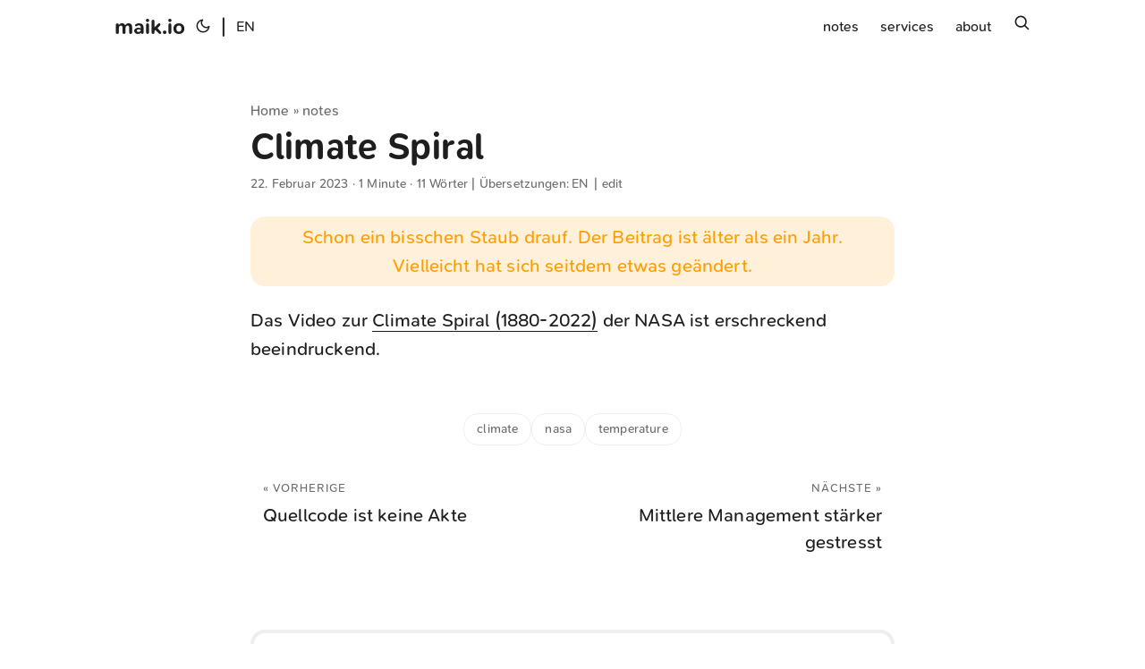

--- FILE ---
content_type: text/html; charset=utf-8
request_url: https://maik.io/notes/2023-02-22-climate-spiral/
body_size: 4053
content:
<!doctype html><html lang=de dir=auto><head><meta charset=utf-8><meta http-equiv=X-UA-Compatible content="IE=edge"><meta name=viewport content="width=device-width,initial-scale=1,shrink-to-fit=no"><meta name=robots content="index, follow"><title>Climate Spiral | maik.io</title><meta name=keywords content="climate,nasa,Temperature"><meta name=description content="Das Video zur Climate Spiral (1880-2022) der NASA ist erschreckend beeindruckend."><meta name=author content="maik"><link rel=canonical href=https://maik.io/notes/2023-02-22-climate-spiral/><meta name=fediverse:creator content="@maik@norden.social"><link crossorigin=anonymous href=/assets/css/stylesheet.412cc5c25a2528770030d2a3b4f87bf6583a0bf43b504a411bc8f3ab8240ba05.css integrity="sha256-QSzFwlolKHcAMNKjtPh79lg6C/Q7UEpBG8jzq4JAugU=" rel="preload stylesheet" as=style><link rel=icon href=https://maik.io/favicon.png><link rel=icon type=image/png sizes=16x16 href=https://maik.io/favicon16x16.png><link rel=icon type=image/png sizes=32x32 href=https://maik.io/favicon32x32.png><link rel=apple-touch-icon href=https://maik.io/apple_touch_icon.png><link rel=mask-icon href=https://maik.io/mono.svg color=#000000><meta name=theme-color content="#2e2e33"><meta name=msapplication-TileColor content="#2e2e33"><link rel=alternate hreflang=de href=https://maik.io/notes/2023-02-22-climate-spiral/><link rel=alternate hreflang=en href=https://maik.io/en/notes/2023-02-22-climate-spiral/><link rel=webmention href=https://webmention.io/maik.io/webmention><link href=https://norden.social/@maik rel=me><link href=https://github.com/maik-wi rel=me><link href=mailto:blog@maik.io rel=me><script src=/webmention/webmention.min.js async></script><noscript><style>#theme-toggle,.top-link{display:none}</style><style>@media(prefers-color-scheme:dark){:root{--theme:rgb(29, 30, 32);--entry:rgb(46, 46, 51);--primary:rgb(218, 218, 219);--secondary:rgb(155, 156, 157);--tertiary:rgb(65, 66, 68);--content:rgb(196, 196, 197);--code-block-bg:rgb(46, 46, 51);--code-bg:rgb(55, 56, 62);--border:rgb(51, 51, 51)}.list{background:var(--theme)}.list:not(.dark)::-webkit-scrollbar-track{background:0 0}.list:not(.dark)::-webkit-scrollbar-thumb{border-color:var(--theme)}}</style></noscript><meta property="og:title" content="Climate Spiral"><meta property="og:description" content="Das Video zur Climate Spiral (1880-2022) der NASA ist erschreckend beeindruckend."><meta property="og:type" content="article"><meta property="og:url" content="https://maik.io/notes/2023-02-22-climate-spiral/"><meta property="fediverse:creator" content="@maik@norden.social"><meta property="og:image" content="https://og.maik.io/api/ogimage?title=Climate+Spiral"><meta property="article:section" content="notes"><meta property="article:published_time" content="2023-02-22T09:36:22+02:00"><meta property="article:modified_time" content="2023-02-22T09:36:22+02:00"><meta property="og:site_name" content="maik.io"><script type=application/ld+json>{"@context":"https://schema.org","@type":"BreadcrumbList","itemListElement":[{"@type":"ListItem","position":1,"name":"notes","item":"https://maik.io/notes/"},{"@type":"ListItem","position":2,"name":"Climate Spiral","item":"https://maik.io/notes/2023-02-22-climate-spiral/"}]}</script><script type=application/ld+json>{"@context":"https://schema.org","@type":"BlogPosting","headline":"Climate Spiral","name":"Climate Spiral","description":"Das Video zur Climate Spiral (1880-2022) der NASA ist erschreckend beeindruckend.\n","keywords":["climate","nasa","Temperature"],"articleBody":"Das Video zur Climate Spiral (1880-2022) der NASA ist erschreckend beeindruckend.\n","wordCount":"11","inLanguage":"de","datePublished":"2023-02-22T09:36:22+02:00","dateModified":"2023-02-22T09:36:22+02:00","author":{"@type":"Person","name":"maik"},"mainEntityOfPage":{"@type":"WebPage","@id":"https://maik.io/notes/2023-02-22-climate-spiral/"},"publisher":{"@type":"Organization","name":"maik.io","logo":{"@type":"ImageObject","url":"https://maik.io/favicon.png"}}}</script></head><body id=top><script>localStorage.getItem("pref-theme")==="dark"?document.body.classList.add("dark"):localStorage.getItem("pref-theme")==="light"?document.body.classList.remove("dark"):window.matchMedia("(prefers-color-scheme: dark)").matches&&document.body.classList.add("dark")</script><header class=header><nav class=nav><div class=logo><a href=https://maik.io/ accesskey=h title="maik.io (Alt + H)">maik.io</a><div class=logo-switches><button id=theme-toggle accesskey=t title="(Alt + T)">
<svg id="moon" width="24" height="18" viewBox="0 0 24 24" fill="none" stroke="currentColor" stroke-width="2" stroke-linecap="round" stroke-linejoin="round"><path d="M21 12.79A9 9 0 1111.21 3 7 7 0 0021 12.79z"/></svg>
<svg id="sun" width="24" height="18" viewBox="0 0 24 24" fill="none" stroke="currentColor" stroke-width="2" stroke-linecap="round" stroke-linejoin="round"><circle cx="12" cy="12" r="5"/><line x1="12" y1="1" x2="12" y2="3"/><line x1="12" y1="21" x2="12" y2="23"/><line x1="4.22" y1="4.22" x2="5.64" y2="5.64"/><line x1="18.36" y1="18.36" x2="19.78" y2="19.78"/><line x1="1" y1="12" x2="3" y2="12"/><line x1="21" y1="12" x2="23" y2="12"/><line x1="4.22" y1="19.78" x2="5.64" y2="18.36"/><line x1="18.36" y1="5.64" x2="19.78" y2="4.22"/></svg></button><ul class=lang-switch><li>|</li><li><a href=https://maik.io/en/ title=English aria-label=EN>EN</a></li></ul></div></div><ul id=menu><li><a href=https://maik.io/notes/ title=notes><span>notes</span></a></li><li><a href=https://maik.io/services/ title=Services><span>services</span></a></li><li><a href=https://maik.io/about/ title="Über mich"><span>about</span></a></li><li><a href=https://maik.io/search/ title="Suchen (Alt + /)" aria-label=Suchen accesskey=/><span><span class=menu-icon aria-hidden=true><svg width="22" height="22" viewBox="0 0 24 24" fill="none" stroke="currentColor" stroke-width="2" stroke-linecap="round" stroke-linejoin="round"><circle cx="11" cy="11" r="7"/><line x1="21" y1="21" x2="16.65" y2="16.65"/></svg>
</span><span class=sr-only>search</span></span></a></li></ul></nav></header><main class=main><article class=post-single><header class=post-header><div class=breadcrumbs><a href=https://maik.io/>Home</a>&nbsp;»&nbsp;<a href=https://maik.io/notes/>notes</a></div><h1 class="post-title entry-hint-parent">Climate Spiral</h1><div class=post-meta><span title='2023-02-22 09:36:22 +0200 +0200'>22. Februar 2023</span>&nbsp;·&nbsp;1 Minute&nbsp;·&nbsp;11 Wörter&nbsp;|&nbsp;Übersetzungen:<ul class=i18n_list><li><a href=https://maik.io/en/notes/2023-02-22-climate-spiral/>EN</a></li></ul>&nbsp;|&nbsp;<a href=https://github.com/Maik-Wi/blog/blob/main/content/notes/2023-02-22-climate-spiral.md rel="noopener noreferrer" target=_blank>edit</a></div></header><div class="alert alert-warning">Schon ein bisschen Staub drauf. Der Beitrag ist älter als ein Jahr. Vielleicht hat sich seitdem etwas geändert.</div><div class=post-content><p>Das Video zur <a href=https://climate.nasa.gov/climate_resources/300/video-climate-spiral-1880-2022/ title="Video: Climate Spiral (1880-2022) – Climate Change: Vital Signs of the Planet" target=_blank>Climate Spiral (1880-2022)</a> der NASA ist erschreckend beeindruckend.</p></div><footer class=post-footer><ul class=post-tags><li><a href=https://maik.io/tags/climate/>climate</a></li><li><a href=https://maik.io/tags/nasa/>nasa</a></li><li><a href=https://maik.io/tags/temperature/>temperature</a></li></ul><nav class=paginav><a class=prev href=https://maik.io/notes/2023-03-21-quellcode-ist-keine-akte/><span class=title>« Vorherige</span><br><span>Quellcode ist keine Akte</span>
</a><a class=next href=https://maik.io/notes/2023-02-20-mittlere-management-staerker-gestresst/><span class=title>Nächste »</span><br><span>Mittlere Management stärker gestresst</span></a></nav></footer><div class=comments><div class=comment-icon><svg xmlns:xlink="http://www.w3.org/1999/xlink" width="70" height="70" viewBox="0 0 256 256"><defs/><g style="stroke:none;stroke-width:0;stroke-dasharray:none;stroke-linecap:butt;stroke-linejoin:miter;stroke-miterlimit:10;fill:none;fill-rule:nonzero;opacity:1" transform="translate(1.4065934065934016 1.4065934065934016) scale(2.81 2.81)"><path d="M86.999 90c-.367.0-.737-.067-1.092-.206l-17.016-6.655C61.734 87.633 53.509 90 45 90 20.187 90 0 69.813.0 45 0 20.187 20.187.0 45 0s45 20.187 45 45c0 8.509-2.367 16.734-6.861 23.892l6.655 17.016c.434 1.11.17 2.371-.673 3.214C88.548 89.694 87.78 90 86.999 90zM45 6C23.495 6 6 23.495 6 45s17.495 39 39 39c7.839.0 15.398-2.317 21.862-6.7.818-.555 1.855-.671 2.776-.312l12.07 4.721-4.721-12.07c-.36-.92-.243-1.959.312-2.776C81.683 60.398 84 52.839 84 45 84 23.495 66.505 6 45 6z" style="stroke:none;stroke-width:1;stroke-dasharray:none;stroke-linecap:butt;stroke-linejoin:miter;stroke-miterlimit:10;fill:var(--border);fill-rule:nonzero;opacity:1" transform="matrix(1 0 0 1 0 0)" stroke-linecap="round"/></g></svg></div><h3>Möchtest du mir antworten?</h3><p>Schick mir eine Nachricht per <a href="/cdn-cgi/l/email-protection#33515f5c54735e525a581d5a5c" class=comments-mail target=_blank>E-Mail</a> und lass uns ein Dialog beginnen. Du kannst mir auch per <a href=/index.xml class=comments-rss target=_blank>RSS</a> oder <a href=https://norden.social/@maik class=comments-mastodon target=_blank>Mastodon</a> folgen.</p></div><section class="related related--grid related--anniversary"><h3 class=related__title>Ähnliche Beiträge</h3><ul class=related-grid role=list><li class=related-card><a class=related-card__link href=/notes/2012-12-24-207-c/ aria-label="20,7 °C"><div class=related-card__content><h3 class=related-card__title>20,7 °C</h3><time class=related-card__meta datetime="2012-12-24 23:00:00 +0000 UTC">24. Dez. 2012</time></div></a></li></ul><div class=anniversary-block><h3 class=anniversary-label>An diesem Tag</h3><ul class=anniversary-list role=list><li class=anniversary-list__item><a class=anniversary-list__link href=/notes/2019-02-22-ciao-kirby-cms/><span class=anniversary-list__year>2019</span>
<span class=anniversary-list__title>Ciao Kirby CMS</span></a></li></ul></div></section></article></main><footer class=footer><span><a href=https://uberblogr.de/prev/maik title="Zurück im Ring" style=color:var(--code-bg);border-bottom:none>&lt;</a>
<a href=https://uberblogr.de/home/maik title="Mitglied im UberBlogr Webring" style=color:var(--code-bg);border-bottom:none>Webring</a>
<a href=https://uberblogr.de/next/maik title="Vor im Ring" style=color:var(--code-bg);border-bottom:none>></a></span><br><span class=footer-meta role=contentinfo><span class=footer-meta__item>&copy; 2007 - 2026 maik.io</span>
<span class=footer-meta__separator aria-hidden=true>|</span>
<a class=footer-meta__link href=/impressum>impressum</a>
<span class=footer-meta__separator aria-hidden=true>|</span>
<a class=footer-meta__link href=/cookies>cookie</a>
<span class=footer-meta__separator aria-hidden=true>|</span>
<a class=footer-meta__link href=/ai>ai</a>
<span class=footer-meta__separator aria-hidden=true>|</span>
<a class=footer-meta__link href=/help>hilfe</a></span></footer><script data-cfasync="false" src="/cdn-cgi/scripts/5c5dd728/cloudflare-static/email-decode.min.js"></script><script>let menu=document.getElementById("menu");menu&&(menu.scrollLeft=localStorage.getItem("menu-scroll-position"),menu.onscroll=function(){localStorage.setItem("menu-scroll-position",menu.scrollLeft)}),document.querySelectorAll('a[href^="#"]').forEach(e=>{e.addEventListener("click",function(e){e.preventDefault();var t=this.getAttribute("href").substr(1);window.matchMedia("(prefers-reduced-motion: reduce)").matches?document.querySelector(`[id='${decodeURIComponent(t)}']`).scrollIntoView():document.querySelector(`[id='${decodeURIComponent(t)}']`).scrollIntoView({behavior:"smooth"}),t==="top"?history.replaceState(null,null," "):history.pushState(null,null,`#${t}`)})})</script><script>document.getElementById("theme-toggle").addEventListener("click",()=>{document.body.className.includes("dark")?(document.body.classList.remove("dark"),localStorage.setItem("pref-theme","light")):(document.body.classList.add("dark"),localStorage.setItem("pref-theme","dark"))})</script></body></html>

--- FILE ---
content_type: text/css; charset=utf-8
request_url: https://maik.io/assets/css/stylesheet.412cc5c25a2528770030d2a3b4f87bf6583a0bf43b504a411bc8f3ab8240ba05.css
body_size: 7633
content:
/*
  PaperMod v7
  License: MIT https://github.com/adityatelange/hugo-PaperMod/blob/master/LICENSE
  Copyright (c) 2020 nanxiaobei and adityatelange
  Copyright (c) 2021-2024 adityatelange
*/
@font-face{font-family:sn pro;font-style:normal;font-weight:200;font-display:swap;src:local("SN Pro Thin"),local("SNPro-Thin"),url(/fonts/SNPro-Thin.woff2)format("woff2")}@font-face{font-family:sn pro;font-style:normal;font-weight:400;font-display:swap;src:local("SN Pro Medium"),local("SNPro-Medium"),url(/fonts/SNPro-Medium.woff2)format("woff2")}@font-face{font-family:sn pro;font-style:normal;font-weight:700;font-display:swap;src:local("SN Pro Bold"),local("SNPro-Bold"),url(/fonts/SNPro-Bold.woff2)format("woff2")}@font-face{font-family:sn pro;font-style:normal;font-weight:600;font-display:swap;src:local("SN Pro Semibold"),local("SNPro-Semibold"),url(/fonts/SNPro-Semibold.woff2)format("woff2")}:root{--gap:24px;--content-gap:20px;--nav-width:1024px;--main-width:720px;--header-height:60px;--footer-height:60px;--radius:16px;--theme:rgb(255, 255, 255);--entry:rgb(255, 255, 255);--primary:rgb(30, 30, 30);--secondary:rgb(108, 108, 108);--tertiary:rgba(241, 243, 246, 0.61);--content:rgb(31, 31, 31);--hljs-bg:rgb(28, 29, 33);--code-bg:rgb(255, 255, 255);--code-block-bg:rgb(28, 29, 33);--border:rgb(238, 238, 238);--yellow:rgb(254, 220, 23);--yellow-light:rgba(254, 220, 23, 0.15);--green:rgb(204, 255, 51);--green-light:rgba(204, 255, 51, 0.15);--blue:rgb(66, 165, 245);--blue-light:rgba(66, 165, 245, 0.15);--purple:rgb(157, 78, 221);--purple-light:rgba(157, 78, 221, 0.15);--orange:rgb(255, 158, 0);--orange-light:rgba(255, 158, 0, 0.15);--red:rgb(230, 96, 99);--red-light:rgba(230, 96, 99, 0.15)}.dark{--theme:rgb(8, 9, 10);--entry:rgb(8, 9, 10);--primary:rgb(218, 218, 219);--secondary:rgb(155, 156, 157);--tertiary:rgb(65, 66, 68);--content:rgb(196, 196, 197);--hljs-bg:rgb(46, 46, 51);--code-bg:rgb(8, 9, 10);--code-block-bg:rgb(46, 46, 51);--border:rgb(51, 51, 51)}.list{background:var(--code-bg)}.dark.list{background:var(--theme)}*,::after,::before{box-sizing:border-box}html{-webkit-tap-highlight-color:transparent;overflow-y:scroll;-webkit-text-size-adjust:100%;text-size-adjust:100%}a,button,body,h1,h2,h3,h4,h5,h6{color:var(--primary)}body{font-family:sn pro,-apple-system,BlinkMacSystemFont,segoe ui,Roboto,Oxygen,Ubuntu,Cantarell,open sans,helvetica neue,sans-serif;font-size:1.3rem;line-height:2rem;word-break:break-word;background:var(--theme)}article,aside,figcaption,figure,footer,header,hgroup,main,nav,section,table{display:block}h1,h2,h3,h4,h5,h6{line-height:1.2}h1,h2,h3,h4,h5,h6,p{margin-top:0;margin-bottom:0}ul{padding:0}a{text-decoration:none}body,figure,ul{margin:0}table{width:100%;border-collapse:collapse;border-spacing:0;overflow-x:auto;word-break:keep-all}button,input,textarea{padding:0;font:inherit;background:0 0;border:0}input,textarea{outline:0}button,input[type=button],input[type=submit]{cursor:pointer}input:-webkit-autofill,textarea:-webkit-autofill{box-shadow:0 0 0 50px var(--theme)inset}img{display:block;max-width:100%}.not-found{margin-top:10%}.error_headline{font-size:1.2em;top:30%;left:10%;right:10%;text-align:center}.error_image{position:relative;margin:8% auto;width:min(90%,520px);min-height:200px;display:flex;align-items:center;justify-content:center;transform:translateX(-6%)}.error_cloud{animation:driftLeft 12s ease-in-out infinite;margin:0;left:26%;top:18%;position:absolute;z-index:0}.error_cloud_two{animation:driftRight 15s ease-in-out infinite;margin:0;right:20%;top:40%;position:absolute;z-index:2}.error_cloud,.error_cloud_two{-moz-border-radius:50%;-webkit-border-radius:50%;border-radius:50%;background:#fff;height:60px;width:60px;box-shadow:#ffffff 65px -15px 0 -5px,#ffffff 25px -25px,#ffffff 30px 10px,#ffffff 60px 15px 0 -10px,#ffffff 85px 5px 0 -5px;filter:drop-shadow(0 0 1px var(--content))}.error_cloud::before,.error_cloud::after,.error_cloud_two::before,.error_cloud_two::after{content:'';-moz-border-radius:50%;-webkit-border-radius:50%;border-radius:50%;background:#fff}.error_number h3{font-size:4em;top:44%;left:30%;animation-duration:4s;color:var(--primary);text-shadow:-1px 0 0 var(--entry),1px 0 0 var(--entry),0 -1px 0 var(--entry),0 1px 0 var(--entry);animation:move 12s ease infinite;text-align:center;position:relative;z-index:1}.error_text{font-size:1.2em;top:59%;left:10%;right:10%}.error_text .buttons{max-width:100%}@keyframes move{50%{transform:translateY(-15px)}}@keyframes driftLeft{25%{transform:translate(-10px,-10px)}55%{transform:translate(8px,-18px)}80%{transform:translate(-6px,-8px)}}@keyframes driftRight{20%{transform:translate(12px,-12px)}50%{transform:translate(-8px,-16px)}85%{transform:translate(10px,-6px)}}@media(max-width:640px){.error_image{margin:12% auto 10%;min-height:170px;transform:translateX(-4%)}.error_cloud{left:18%;top:16%}.error_cloud_two{right:18%;top:34%}.error_number h3{font-size:3em;left:26%}}@keyframes bounceIn{0%{transform:translateY(-100vh)scale(var(--profile-scale,1));opacity:0}60%{transform:translateY(30px)scale(var(--profile-scale,1));opacity:1}80%{transform:translateY(-10px)scale(var(--profile-scale,1))}100%{transform:translateY(0)scale(var(--profile-scale,1))}}@keyframes bounceInFromBottom{0%{opacity:0;transform:translateY(100%)}60%{opacity:1;transform:translateY(-20px)}80%{transform:translateY(10px)}100%{transform:translateY(0)}}@keyframes fadeIn{from{opacity:0}to{opacity:1}}body{opacity:0;animation:body-fade-in .15s ease-out forwards}@keyframes body-fade-in{to{opacity:1}}@media(prefers-reduced-motion:reduce){body{opacity:1;animation:none}}.archive-posts{width:100%;font-size:16px}.archive-year{margin-top:40px}.archive-year:not(:last-of-type){border-bottom:2px solid var(--border)}.archive-month{display:flex;align-items:flex-start;padding:10px 0}.archive-month-header{margin:25px 0;width:200px}.archive-month:not(:last-of-type){border-bottom:1px solid var(--border)}.archive-entry{position:relative;padding:5px;margin:10px 0}.archive-entry-title{margin:5px 0;font-weight:400}.archive-count,.archive-meta{color:var(--secondary);font-size:14px}.footer,.top-link{font-size:12px;color:var(--secondary)}.footer{max-width:calc(var(--main-width) + var(--gap) * 2);margin:auto;padding:calc((var(--footer-height) - var(--gap))/2)var(--gap);text-align:center;line-height:24px}.footer span{margin-inline-start:1px;margin-inline-end:1px;max-width:90%}.footer span:last-child{white-space:nowrap}.footer a{color:inherit;border-bottom:1px solid var(--secondary)}.footer a:hover{border-bottom:1px solid var(--primary)}.top-link{visibility:hidden;position:fixed;bottom:60px;right:30px;z-index:99;background:var(--tertiary);width:42px;height:42px;padding:12px;border-radius:64px;transition:visibility .5s,opacity .8s linear}.top-link,.top-link svg{filter:drop-shadow(0 0 0 var(--theme))}.footer a:hover,.top-link:hover{color:var(--primary)}.top-link:focus,#theme-toggle:focus{outline:0}.footer .footer-meta{display:inline-flex;align-items:center;flex-wrap:wrap;gap:.45rem;font-size:.85rem;letter-spacing:.05em;color:var(--secondary);opacity:.9}.footer .footer-meta__item{display:inline-flex;align-items:center;gap:.25rem}.footer .footer-meta__separator{opacity:.45;font-size:.9em}.footer .footer-meta__link{color:inherit;text-decoration:none;border-bottom:1px solid transparent;opacity:.9;transition:opacity .2s ease,border-bottom-color .2s ease}.footer .footer-meta__link:hover,.footer .footer-meta__link:focus{opacity:1;border-bottom-color:initial}.nav{display:flex;flex-wrap:wrap;justify-content:space-between;max-width:calc(var(--nav-width) + var(--gap) * 2);margin-inline-start:auto;margin-inline-end:auto;line-height:var(--header-height)}.nav a{display:block}.logo,#menu{display:flex;margin:auto var(--gap)}.logo{flex-wrap:inherit}.logo a{font-size:24px;font-weight:700}.logo a img,.logo a svg{display:inline;vertical-align:middle;pointer-events:none;transform:translate(0,-10%);border-radius:6px;margin-inline-end:8px}button#theme-toggle{font-size:26px;margin:auto 4px}body.dark #moon{vertical-align:middle;display:none}body:not(.dark) #sun{display:none}#menu{list-style:none;word-break:keep-all;overflow-x:auto;white-space:nowrap}#menu li+li{margin-inline-start:var(--gap)}#menu a{font-size:16px}#menu .active{font-weight:500;border-bottom:2px solid}#menu .menu-icon{display:inline-flex;align-items:center;justify-content:center}#menu .menu-icon svg{width:1.25em;height:1.25em}.sr-only{position:absolute;width:1px;height:1px;padding:0;margin:-1px;overflow:hidden;clip:rect(0,0,0,0);white-space:nowrap;border:0}.lang-switch li,.lang-switch ul,.logo-switches{display:inline-flex;margin:auto 4px}.lang-switch{display:flex;flex-wrap:inherit}.lang-switch a{margin:auto 3px;font-size:16px;font-weight:500}.logo-switches{flex-wrap:inherit}:root::target-text{background-color:var(--yellow)}.main{position:relative;min-height:calc(100vh - var(--header-height) - var(--footer-height));max-width:calc(var(--main-width) + var(--gap) * 2);margin:auto;padding:var(--gap);-moz-osx-font-smoothing:grayscale;-webkit-font-smoothing:antialiased;font-style:normal;font-weight:400;letter-spacing:.01rem;text-rendering:optimizeLegibility}.page-header h1{font-size:40px}.pagination{display:flex}.pagination a{color:var(--theme);font-size:13px;line-height:36px;background:var(--primary);border-radius:calc(36px/2);padding:0 16px}.pagination .next{margin-inline-start:auto}.social-icons a{display:inline-flex;padding:10px}.social-icons a svg{height:26px;width:26px}code{direction:ltr}div.highlight,pre{position:relative}.copy-code{display:none;position:absolute;top:4px;right:4px;color:rgba(255,255,255,.8);background:rgba(78,78,78,.8);border-radius:var(--radius);padding:0 5px;font-size:14px;user-select:none}div.highlight:hover .copy-code,pre:hover .copy-code{display:block}.md-columns{display:flex;flex-wrap:wrap;margin-left:-1rem;margin-right:-1rem}.md-columns>div{flex:1 1;margin:1rem 0;min-width:100px;max-width:100%;padding:0 1rem}.md-columns .markdown-inner{margin-top:0;margin-bottom:0}#rss-icon:hover{color:var(--orange)}.first-entry{position:relative;display:flex;flex-direction:column;justify-content:center;min-height:320px;margin:var(--gap)0 calc(var(--gap) * 2)}.first-entry .entry-header{overflow:hidden;display:-webkit-box;-webkit-box-orient:vertical;-webkit-line-clamp:3}.first-entry .entry-header h1{font-size:34px;line-height:1.3}.first-entry .entry-content{margin:14px 0;font-size:16px;-webkit-line-clamp:3}.first-entry .entry-footer{font-size:14px}.home-info .entry-content{-webkit-line-clamp:unset}.post-entry{position:relative;margin-bottom:var(--gap);padding:var(--gap);background:var(--entry);border-radius:var(--radius);transition:transform .1s;border:1px solid var(--border)}.post-entry:active{transform:scale(.96)}.tag-entry .entry-cover{display:none}.entry-header h2{font-size:24px;line-height:1.3}.entry-content{margin:8px 0;color:var(--secondary);font-size:14px;line-height:1.6;overflow:hidden;display:-webkit-box;-webkit-box-orient:vertical;-webkit-line-clamp:2}.entry-footer{color:var(--secondary);font-size:13px}.entry-link{position:absolute;left:0;right:0;top:0;bottom:0}.entry-hint{color:var(--secondary)}.entry-hint-parent{display:flex;justify-content:space-between}.entry-cover{font-size:14px;margin-bottom:var(--gap);text-align:center}.entry-cover img{border-radius:calc(var(--radius)/2);pointer-events:none;width:100%;height:auto}.entry-cover a{color:var(--secondary);box-shadow:0 1px 0 var(--primary)}a.footnote-ref{box-shadow:none !important;font-size:12px;font-weight:200}a.footnote-ref:before{content:"["}a.footnote-ref:after{content:"]"}.footnotes{font-size:1rem;line-height:1.3}.post-content .footnotes hr{margin:30px 0 5px}.post-content .footnotes ol{margin:15px 20px}.page-header,.post-header{margin:24px auto var(--content-gap)}.post-title{margin-bottom:2px;font-size:40px}.alert-warning{background:var(--orange-light);color:var(--orange);border-radius:var(--radius);padding:1% 3%;margin-bottom:3%;text-align:center}.post-description{margin-top:10px;margin-bottom:5px}.post-description a{color:var(--purple);background:var(--purple-light);padding:3px 8px;border-radius:var(--radius);white-space:nowrap}.post-meta,.post-meta a,.breadcrumbs,.breadcrumbs a{color:var(--secondary);font-size:14px;display:flex;flex-wrap:wrap}.post-meta .i18n_list li{display:inline-flex;list-style:none;margin:auto 3px}.breadcrumbs a{font-size:16px}#edit-link a{color:var(--secondary)}#edit-link:hover{color:var(--red)}.post-content{color:var(--content);hanging-punctuation:first}.post-content h3,.post-content h4,.post-content h5,.post-content h6{margin:24px 0 16px}.post-content h1{margin:40px auto 32px;font-size:40px}.post-content h2{margin:32px auto 24px;font-size:32px}.post-content h3{font-size:24px}.post-content h4{font-size:16px}.post-content h5{font-size:14px}.post-content h6{font-size:12px}.post-content a,.toc a:hover{box-shadow:0 1px;box-decoration-break:clone;-webkit-box-decoration-break:clone}.post-content a:hover{color:var(--blue)}.post-content a code{margin:auto 0;border-radius:0;box-shadow:0 -1px 0 var(--primary)inset}.post-content del{text-decoration:line-through}.post-content dl,.post-content ol,.post-content p,.post-content figure,.post-content ul{margin-bottom:var(--content-gap)}.post-content ol,.post-content ul{padding-inline-start:20px}.post-content li{margin-top:5px}.post-content li p{margin-bottom:0}.post-content dl{display:flex;flex-wrap:wrap;margin:0}.post-content dt{width:25%;font-weight:700}.post-content dd{width:75%;margin-inline-start:0;padding-inline-start:10px}.post-content dd~dd,.post-content dt~dt{margin-top:10px}.post-content table{margin:0 auto var(--content-gap);background:var(--border);border-radius:var(--radius);display:block;max-width:100%;width:fit-content}.post-content table a{text-decoration:underline;box-shadow:none !important}.post-content table th,.post-content table:not(.highlighttable,.highlight table,.gist .highlight) td{min-width:80px;padding:8px 20px;line-height:1.5}.post-content table th,.post-content table tr{border-bottom:1px solid var(--theme)}.post-content table tr:last-child{border-bottom:none !important}.post-content table th{text-align:start}.post-content table:not(.highlighttable) td code:only-child{margin:auto 0}.post-content .highlight table{border-radius:var(--radius)}.post-content .highlight:not(table){margin:10px auto;background:var(--code-block-bg) !important;border-radius:var(--radius);direction:ltr}.post-content li>.highlight{margin-inline-end:0}.post-content ul pre{margin-inline-start:calc(var(--gap) * -2)}.post-content .highlight pre{margin:0}.post-content .highlighttable{table-layout:fixed}.post-content .highlighttable td:first-child{width:40px}.post-content .highlighttable td .linenodiv{padding-inline-end:0 !important}.post-content .highlighttable td .highlight,.post-content .highlighttable td .linenodiv pre{margin-bottom:0}.post-content code{margin:auto 4px;padding:4px 6px;font-size:.78em;line-height:1.5;background:var(--code-bg);border-radius:2px;background:var(--tertiary);border-radius:calc(var(--radius)/2)}.post-content pre code{display:grid;margin:auto 0;padding:10px;color:#d5d5d6;background:var(--code-block-bg) !important;border-radius:var(--radius);overflow-x:auto;word-break:break-all}.post-content blockquote{margin:20px 0;padding:0 14px;border-inline-start:2px solid var(--secondary)}.post-content hr{margin:30px 0;height:2px;background:var(--tertiary);border:0}.post-content iframe{max-width:100%}.post-content img{border-radius:4px;margin:1rem 0}.post-content img[src*="#center"]{margin:1rem auto}.post-content figure.align-center{text-align:center}.post-content figure>figcaption{color:var(--primary);font-size:16px;font-weight:700;margin:8px 0 16px}.post-content figure>figcaption>p{color:var(--secondary);font-size:14px;font-weight:400}.toc{margin:0 2px 40px;border:1px solid var(--border);background:var(--code-bg);border-radius:var(--radius);padding:.4em}.dark .toc{background:var(--entry)}.toc details summary{cursor:zoom-in;margin-inline-start:20px}.toc details[open] summary{cursor:zoom-out}.toc .details{display:inline;font-weight:500}.toc .inner{margin:0 20px;padding:10px 20px}.toc li ul{margin-inline-start:var(--gap)}.toc summary:focus{outline:0}.post-footer{margin-top:56px}.post-footer>*{margin-bottom:10px}.post-tags{display:flex;flex-wrap:wrap;gap:10px;align-items:center;justify-content:center}.terms-tags li,.post-tags li{display:inline-block;text-transform:lowercase}.post-tags a,.share-buttons{border-radius:var(--radius);background:var(--code-bg);border:1px solid var(--border)}.post-tags a{display:block;padding:0 14px;color:var(--secondary);font-size:14px;line-height:34px;background:var(--code-bg)}.post-tags a:hover,.paginav a:hover{background:var(--border)}.share-buttons{padding:10px;display:flex;justify-content:center;overflow-x:auto;gap:10px}.share-buttons li,.share-buttons a{display:inline-flex}.share-buttons a:not(:last-of-type){margin-inline-end:12px}h1:hover .anchor,h2:hover .anchor,h3:hover .anchor,h4:hover .anchor,h5:hover .anchor,h6:hover .anchor{display:inline-flex;color:var(--secondary);margin-inline-start:8px;font-weight:500;user-select:none}.paginav{margin:30px 0;display:flex;line-height:30px;border-radius:var(--radius)}.paginav a{padding-inline-start:14px;padding-inline-end:14px;border-radius:var(--radius)}.paginav .title{letter-spacing:1px;text-transform:uppercase;font-size:small;color:var(--secondary)}.paginav .prev,.paginav .next{max-width:50%}.paginav .next{margin-inline-start:auto;text-align:right}[dir=rtl] .paginav .next{text-align:left}h1>a>svg{display:inline}img.in-text{display:inline;margin:auto}.author{display:flex;width:100%;padding:20px;border:2px solid var(--border);border-radius:var(--radius);margin-top:4.5em}.author img{max-height:200px;max-width:200px;border-radius:50%}.authortext{padding:20px;margin:0 auto}.authortext a{text-decoration:underline}.comments{margin-top:4em;margin-bottom:3em;padding:2em 1em;text-align:center;border:4px solid var(--border);border-radius:var(--radius);padding:var(--content-gap)}.comments{animation:bounceInFromBottom .8s ease-out}.comments a.comments-mail{color:var(--blue);background-color:var(--blue-light);border-radius:var(--radius);padding:3px 8px}.comments a.comments-rss{color:var(--orange);background-color:var(--orange-light);border-radius:var(--radius);padding:3px 8px}.comments a.comments-mastodon{color:var(--purple);background-color:var(--purple-light);border-radius:var(--radius);padding:3px 8px}.related--grid{margin-top:4.5rem}.related__title{font-size:1.25rem;margin:0 0 .75rem}.related-grid{display:grid;grid-template-columns:repeat(2,minmax(0,1fr));gap:1rem;list-style:none;padding:0;margin:0}.related-card{background:var(--entry);border:1px solid var(--border);border-radius:.75rem;overflow:clip;transition:transform .15s ease,box-shadow .15s ease,border-color .15s ease}.related-card__link{display:block;height:100%;text-decoration:none;color:inherit}.related--anniversary{margin-top:2.5rem}.anniversary-list{list-style:none;padding:0;margin:0;display:grid;gap:.45rem}.anniversary-list__item{margin:0}.anniversary-list__link{display:grid;grid-template-columns:minmax(3ch,auto)1fr;align-items:baseline;gap:.65rem;padding:.55rem .75rem;border-radius:.75rem;text-decoration:none;color:inherit;background:var(--entry);border:1px solid var(--border);transition:background .15s ease,border-color .15s ease,transform .15s ease}.anniversary-list__year{font-variant-numeric:tabular-nums;letter-spacing:.02em;color:var(--secondary)}.anniversary-list__link:hover .anniversary-list__year{color:var(--secondary)}.anniversary-list__title{margin:0;line-height:1.4}.anniversary-list__link:hover{background:var(--border);transform:translateY(-1px)}.anniversary-block{margin-top:4rem;display:grid;gap:.35rem}.anniversary-label{margin:0 0 .75rem;font-size:1.25rem;color:inherit}.related-card__media{position:relative;aspect-ratio:3/2;overflow:clip;background:var(--theme)}.related-card__media img{width:100%;height:100%;object-fit:cover;display:block}.related-card__content{padding:.9rem 1rem}.related-card__title{margin:0 0 .25rem;font-size:1rem;line-height:1.3}.related-card__meta{font-size:.875rem;color:var(--secondary)}.related-card:hover{background:var(--border)}@media(max-width:640px){.related-grid{grid-template-columns:1fr}}.buttons,.main .profile{display:flex;justify-content:center}.main .profile{align-items:center;min-height:calc(100vh - var(--header-height) - var(--footer-height) - (var(--gap) * 2));text-align:center}.profile .profile_inner{display:flex;flex-direction:column;align-items:center;gap:10px}.profile img{border-radius:50%}.buttons{flex-wrap:wrap;max-width:400px}.button{background:var(--tertiary);border-radius:var(--radius);margin:8px;padding:6px;transition:transform .1s}.button-inner{padding:0 8px}.button:active{transform:scale(.96)}.profile_inner img{--profile-scale:1;animation:bounceIn 1s ease-out forwards;transform:scale(var(--profile-scale,1))}#searchbox input{padding:4px 10px;width:100%;color:var(--primary);border:2px solid var(--tertiary);border-radius:var(--radius)}#searchbox input:focus{border-color:var(--secondary)}#searchResults li{list-style:none;border-radius:var(--radius);padding:10px;margin:10px 0;position:relative;font-weight:500}#searchResults{margin:10px 0;width:100%}#searchResults li:active{transition:transform .1s;transform:scale(.98)}#searchResults a{position:absolute;width:100%;height:100%;top:0;left:0;outline:none}#searchResults .focus{transform:scale(.98);border:2px solid var(--tertiary)}.bg{color:#cdd6f4;background-color:#1e1e2e}.chroma{color:#cdd6f4;background-color:#1e1e2e}.chroma .x{}.chroma .err{color:#f38ba8}.chroma .cl{}.chroma .lnlinks{outline:none;text-decoration:none;color:inherit}.chroma .lntd{vertical-align:top;padding:0;margin:0;border:0}.chroma .lntable{border-spacing:0;padding:0;margin:0;border:0}.chroma .hl{color:#45475a}.chroma .lnt{white-space:pre;-webkit-user-select:none;user-select:none;margin-right:.4em;padding:0 .4em;color:#7f849c}.chroma .ln{white-space:pre;-webkit-user-select:none;user-select:none;margin-right:.4em;padding:0 .4em;color:#7f849c}.chroma .line{display:flex}.chroma .k{color:#cba6f7}.chroma .kc{color:#fab387}.chroma .kd{color:#f38ba8}.chroma .kn{color:#94e2d5}.chroma .kp{color:#cba6f7}.chroma .kr{color:#cba6f7}.chroma .kt{color:#f38ba8}.chroma .n{}.chroma .na{color:#89b4fa}.chroma .nb{color:#89dceb}.chroma .bp{color:#89dceb}.chroma .nc{color:#f9e2af}.chroma .no{color:#f9e2af}.chroma .nd{color:#89b4fa;font-weight:700}.chroma .ni{color:#94e2d5}.chroma .ne{color:#fab387}.chroma .nf{color:#89b4fa}.chroma .fm{color:#89b4fa}.chroma .nl{color:#89dceb}.chroma .nn{color:#fab387}.chroma .nx{}.chroma .py{color:#fab387}.chroma .nt{color:#cba6f7}.chroma .nv{color:#f5e0dc}.chroma .vc{color:#f5e0dc}.chroma .vg{color:#f5e0dc}.chroma .vi{color:#f5e0dc}.chroma .vm{color:#f5e0dc}.chroma .l{}.chroma .ld{}.chroma .s{color:#a6e3a1}.chroma .sa{color:#f38ba8}.chroma .sb{color:#a6e3a1}.chroma .sc{color:#a6e3a1}.chroma .dl{color:#89b4fa}.chroma .sd{color:#6c7086}.chroma .s2{color:#a6e3a1}.chroma .se{color:#89b4fa}.chroma .sh{color:#6c7086}.chroma .si{color:#a6e3a1}.chroma .sx{color:#a6e3a1}.chroma .sr{color:#94e2d5}.chroma .s1{color:#a6e3a1}.chroma .ss{color:#a6e3a1}.chroma .m{color:#fab387}.chroma .mb{color:#fab387}.chroma .mf{color:#fab387}.chroma .mh{color:#fab387}.chroma .mi{color:#fab387}.chroma .il{color:#fab387}.chroma .mo{color:#fab387}.chroma .o{color:#89dceb;font-weight:700}.chroma .ow{color:#89dceb;font-weight:700}.chroma .p{}.chroma .c{color:#6c7086;font-style:italic}.chroma .ch{color:#6c7086;font-style:italic}.chroma .cm{color:#6c7086;font-style:italic}.chroma .c1{color:#6c7086;font-style:italic}.chroma .cs{color:#6c7086;font-style:italic}.chroma .cp{color:#6c7086;font-style:italic}.chroma .cpf{color:#6c7086;font-weight:700;font-style:italic}.chroma .g{}.chroma .gd{color:#f38ba8;background-color:#313244}.chroma .ge{font-style:italic}.chroma .gr{color:#f38ba8}.chroma .gh{color:#fab387;font-weight:700}.chroma .gi{color:#a6e3a1;background-color:#313244}.chroma .go{}.chroma .gp{}.chroma .gs{font-weight:700}.chroma .gu{color:#fab387;font-weight:700}.chroma .gt{color:#f38ba8}.chroma .gl{text-decoration:underline}.chroma .w{}.terms-tags li{display:inline-block;margin:10px;font-weight:500}.terms-tags a{display:block;padding:3px 10px;background:var(--tertiary);border-radius:6px;transition:transform .1s}.terms-tags a:active{background:var(--tertiary);transform:scale(.96)}.supporttip{margin-top:4em}.supporttip p{padding-bottom:3em}.supporttipbox{text-align:center;display:inline-block;width:calc(33% - 20px);height:auto;border-radius:var(--radius);padding:25px 10px;background:var(--tertiary);margin-right:10px}.supporttip svg{fill:var(--primary)}.supporttip a{text-decoration-line:none;border:none;text-decoration:none;box-shadow:none;color:var(--primary)}.supporttipbox.s:hover{background:var(--purple)}.supporttipbox.s:hover svg{fill:#fff}.supporttipbox.m:hover{background:var(--green)}.supporttipbox.l:hover{background:var(--orange)}a .supporttipbox.s:hover{color:#fff;box-shadow:none}a .supporttipbox.m:hover,a .supporttipbox.l:hover{color:#000;box-shadow:none}a .supporttipbox.m:hover svg,a .supporttipbox.l:hover svg{fill:#000}@media screen and (max-width:768px){.supporttipbox{width:100%;margin-right:0;margin-bottom:10px}}.bg{color:#cad3f5;background-color:#24273a}.chroma{color:#cad3f5;background-color:#24273a}.chroma .x{}.chroma .err{color:#ed8796}.chroma .cl{}.chroma .lnlinks{outline:none;text-decoration:none;color:inherit}.chroma .lntd{vertical-align:top;padding:0;margin:0;border:0}.chroma .lntable{border-spacing:0;padding:0;margin:0;border:0}.chroma .hl{background-color:#474733}.chroma .lnt{white-space:pre;-webkit-user-select:none;user-select:none;margin-right:.4em;padding:0 .4em;color:#8087a2}.chroma .ln{white-space:pre;-webkit-user-select:none;user-select:none;margin-right:.4em;padding:0 .4em;color:#8087a2}.chroma .line{display:flex}.chroma .k{color:#c6a0f6}.chroma .kc{color:#f5a97f}.chroma .kd{color:#ed8796}.chroma .kn{color:#8bd5ca}.chroma .kp{color:#c6a0f6}.chroma .kr{color:#c6a0f6}.chroma .kt{color:#ed8796}.chroma .n{}.chroma .na{color:#8aadf4}.chroma .nb{color:#91d7e3}.chroma .bp{color:#91d7e3}.chroma .nc{color:#eed49f}.chroma .no{color:#eed49f}.chroma .nd{color:#8aadf4;font-weight:700}.chroma .ni{color:#8bd5ca}.chroma .ne{color:#f5a97f}.chroma .nf{color:#8aadf4}.chroma .fm{color:#8aadf4}.chroma .nl{color:#91d7e3}.chroma .nn{color:#f5a97f}.chroma .nx{}.chroma .py{color:#f5a97f}.chroma .nt{color:#c6a0f6}.chroma .nv{color:#f4dbd6}.chroma .vc{color:#f4dbd6}.chroma .vg{color:#f4dbd6}.chroma .vi{color:#f4dbd6}.chroma .vm{color:#f4dbd6}.chroma .l{}.chroma .ld{}.chroma .s{color:#a6da95}.chroma .sa{color:#ed8796}.chroma .sb{color:#a6da95}.chroma .sc{color:#a6da95}.chroma .dl{color:#8aadf4}.chroma .sd{color:#6e738d}.chroma .s2{color:#a6da95}.chroma .se{color:#8aadf4}.chroma .sh{color:#6e738d}.chroma .si{color:#a6da95}.chroma .sx{color:#a6da95}.chroma .sr{color:#8bd5ca}.chroma .s1{color:#a6da95}.chroma .ss{color:#a6da95}.chroma .m{color:#f5a97f}.chroma .mb{color:#f5a97f}.chroma .mf{color:#f5a97f}.chroma .mh{color:#f5a97f}.chroma .mi{color:#f5a97f}.chroma .il{color:#f5a97f}.chroma .mo{color:#f5a97f}.chroma .o{color:#91d7e3;font-weight:700}.chroma .ow{color:#91d7e3;font-weight:700}.chroma .p{}.chroma .c{color:#6e738d;font-style:italic}.chroma .ch{color:#6e738d;font-style:italic}.chroma .cm{color:#6e738d;font-style:italic}.chroma .c1{color:#6e738d;font-style:italic}.chroma .cs{color:#6e738d;font-style:italic}.chroma .cp{color:#6e738d;font-style:italic}.chroma .cpf{color:#6e738d;font-weight:700;font-style:italic}.chroma .g{}.chroma .gd{color:#ed8796;background-color:#363a4f}.chroma .ge{font-style:italic}.chroma .gr{color:#ed8796}.chroma .gh{color:#f5a97f;font-weight:700}.chroma .gi{color:#a6da95;background-color:#363a4f}.chroma .go{}.chroma .gp{}.chroma .gs{font-weight:700}.chroma .gu{color:#f5a97f;font-weight:700}.chroma .gt{color:#ed8796}.chroma .gl{text-decoration:underline}.chroma .w{}.chroma{background-color:unset !important}.chroma .hl{display:flex}.chroma .lnt{padding:0 0 0 12px}.highlight pre.chroma code{padding:15px}.highlight pre.chroma .line .cl,.chroma .ln{padding:0 10px}.chroma .lntd:last-of-type{width:100%}@media screen and (max-width:768px){:root{--gap:14px}.profile_inner img{--profile-scale:0.85;transform:scale(var(--profile-scale,1))}.first-entry{min-height:260px}.archive-month{flex-direction:column}.archive-year{margin-top:20px}.footer{padding:calc((var(--footer-height) - var(--gap) - 10px)/2)var(--gap)}}@media screen and (max-width:900px){.list .top-link{transform:translateY(-5rem)}}@media screen and (max-width:340px){.share-buttons{justify-content:unset}}@media(prefers-reduced-motion){.terms-tags a:active,.button:active,.post-entry:active,.top-link,#searchResults .focus,#searchResults li:active{transform:none}}.stats-page .post-description{color:var(--secondary)}.stats-grid{display:grid;grid-template-columns:1fr;gap:var(--gap);margin-top:var(--content-gap);max-width:900px}.stat-card{background:var(--entry);border:1px solid var(--border);border-radius:var(--radius);padding:1.25rem 1.5rem}.stat-card__title{letter-spacing:.08em;font-size:.9rem;font-weight:700;text-transform:uppercase;color:var(--secondary);margin-bottom:.75rem}.stat-card__body{display:flex;flex-direction:column;gap:.6rem;color:var(--secondary)}.stat-number{font-size:2rem;font-weight:700;color:var(--primary);line-height:1.1}.stat-label{margin:0;color:var(--secondary)}.stat-sublabel{display:flex;justify-content:space-between;align-items:baseline;color:var(--secondary);font-size:.95rem}.stat-total{font-size:2rem;color:var(--primary)}.stat-note{margin:.4rem 0 0;color:var(--secondary);font-size:.9rem}.stat-grid{display:grid;grid-template-columns:repeat(auto-fit,minmax(140px,1fr));gap:.75rem}.stat-pill{padding:.9rem;border:1px solid var(--border);border-radius:calc(var(--radius) - 4px);background:var(--tertiary)}.dark .stat-pill{background:rgba(255,255,255,4%)}.stat-card--chart{display:flex;flex-direction:column;gap:.5rem}.stat-card__stack{display:flex;flex-direction:column;gap:1rem}.stat-block__title{font-weight:700;color:var(--primary);margin-bottom:.35rem}.stat-chart{display:flex;flex-wrap:wrap;align-items:center;gap:1.25rem}.stat-chart__visual{position:relative;width:220px;height:220px;border-radius:50%;overflow:hidden}.stat-chart__hole{position:absolute;inset:22%;border-radius:50%;background:var(--entry);border:1px solid var(--border);display:flex;align-items:center;justify-content:center;flex-direction:column;text-align:center}.stat-legend{display:flex;flex-direction:column;gap:.35rem;min-width:220px}.stat-legend ul{list-style:none;padding:0;margin:0;display:grid;gap:.35rem}.stat-legend li{display:grid;grid-template-columns:auto 1fr auto;align-items:center;gap:.5rem;font-size:.95rem;color:var(--secondary)}.stat-pie{width:100%;height:100%;transform:rotate(-90deg)}.stat-pie__segment{fill:none;stroke-width:24;stroke-linecap:butt}.legend-swatch{width:14px;height:14px;border-radius:50%;display:inline-block;border:1px solid var(--border);box-shadow:inset 0 0 0 1px rgba(255,255,255,8%)}.legend-label{color:var(--primary)}.legend-value{color:var(--secondary);font-variant-numeric:tabular-nums}.stat-bars--vertical{display:grid;grid-template-columns:repeat(auto-fit,minmax(80px,1fr));gap:1rem;align-items:end;padding:.5rem 0}.stat-bar{display:flex;flex-direction:column;align-items:center;gap:.35rem}.stat-bar__fill{width:100%;min-height:8px;height:calc(var(--count)/var(--max-count) * 180px);background:var(--blue);border-radius:calc(var(--radius)/2);border:1px solid var(--border)}.stat-bar__value{font-weight:700;color:var(--primary);font-variant-numeric:tabular-nums}.stat-bar__label{font-size:.9rem;color:var(--secondary);text-align:center;line-height:1.3}.stat-bars--horizontal{display:flex;flex-direction:column;gap:.65rem}.stat-bar--row{display:grid;grid-template-columns:minmax(120px,1fr)1fr auto;align-items:center;gap:.75rem}.stat-bar--row .stat-bar__label{text-align:left;color:var(--primary);font-weight:600}.stat-bar__track{position:relative;width:100%;height:12px;background:var(--tertiary);border:1px solid var(--border);border-radius:calc(var(--radius)/2);overflow:hidden}.stat-bar--row .stat-bar__fill{position:absolute;inset:0;height:100%;width:calc(var(--count)/var(--max-count) * 100%);min-width:6px;background:var(--orange);border-radius:inherit}.stat-bar--row .stat-bar__value{justify-self:end;font-variant-numeric:tabular-nums}.stat-bar--row .stat-bar__label a{color:inherit;text-decoration:none}.stat-barsvg{display:flex;flex-direction:column;gap:.35rem}.stat-barsvg__frame{position:relative;background:0 0;border:none;border-radius:0;padding:0}.stat-barsvg__svg{width:100%;height:220px;display:block}.stat-barsvg__grid line{stroke:var(--border);stroke-width:.9;stroke-dasharray:2 3;opacity:.6}.stat-barsvg__rect{fill:var(--bar-color,var(--orange));fill-opacity:.9;rx:2}.stat-barsvg__ylabels{position:absolute;inset:0;padding:0;color:var(--secondary);font-size:.9rem;pointer-events:none}.stat-barsvg__ylabels span{position:absolute;left:.5rem;transform:translateY(-50%)}.stat-barsvg__labels{display:grid;gap:.35rem;color:var(--secondary);font-size:.9rem}.stat-barsvg__labels span{text-align:center}.stat-barsvg__legend{display:flex;flex-wrap:wrap;gap:.6rem 1rem;align-items:center;color:var(--secondary);font-size:.9rem}.stat-barsvg__legend-item{display:inline-flex;align-items:center;gap:.45rem}@media(max-width:720px){.stat-chart__visual{width:180px;height:180px}}